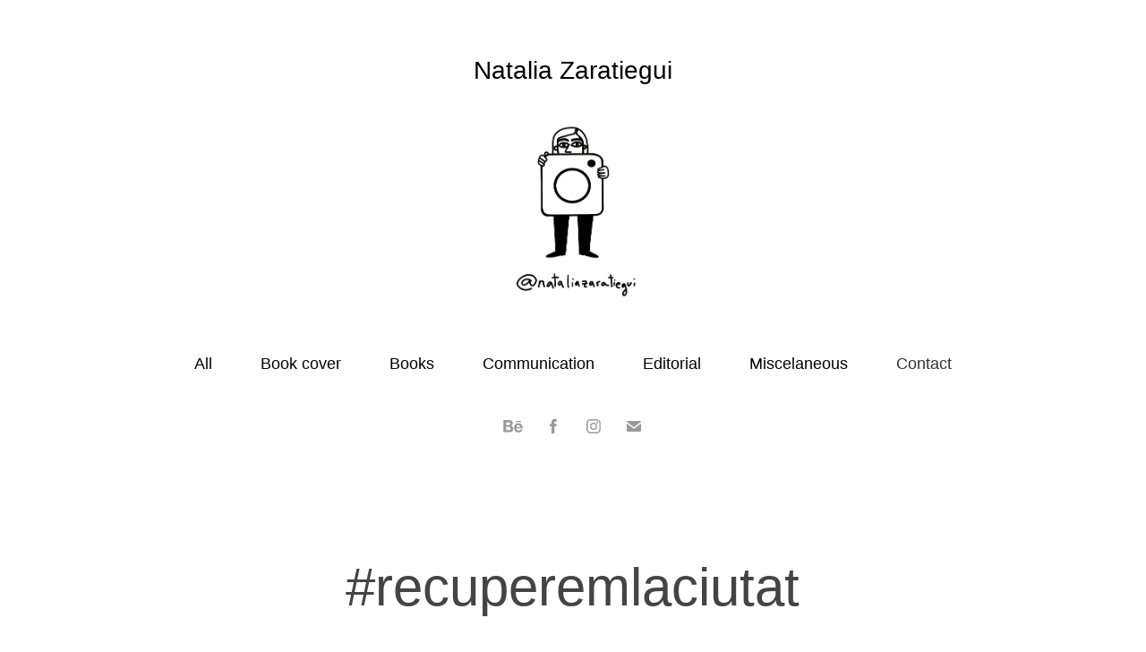

--- FILE ---
content_type: text/plain
request_url: https://www.google-analytics.com/j/collect?v=1&_v=j102&a=149055141&t=pageview&_s=1&dl=https%3A%2F%2Fnataliazaratiegui.com%2Frecuperemlaciutat&ul=en-us%40posix&dt=natalia%20zaratiegui%20-%20%23recuperemlaciutat&sr=1280x720&vp=1280x720&_u=IEBAAEABAAAAACAAI~&jid=812876044&gjid=1553222087&cid=1813437625.1769437534&tid=UA-168740663-1&_gid=918058279.1769437534&_r=1&_slc=1&z=563405364
body_size: -453
content:
2,cG-8690ZN0QMD